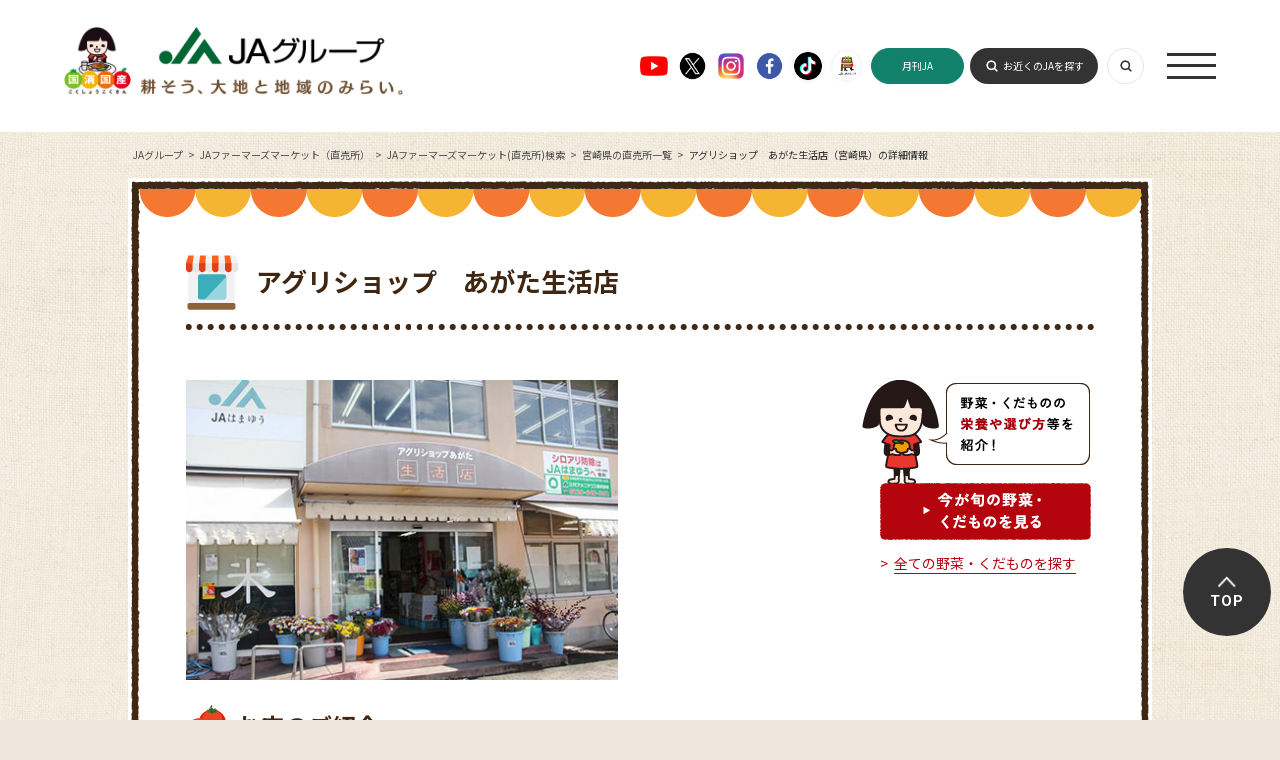

--- FILE ---
content_type: text/html; charset=UTF-8
request_url: https://life.ja-group.jp/farm/market/detail?id=263
body_size: 33067
content:
<!DOCTYPE html>
<html lang="ja">
<head>
	<meta charset="UTF-8">
	<title>アグリショップ　あがた生活店（宮崎県）の詳細情報｜宮崎県の直売所一覧｜JAファーマーズマーケット(直売所)検索｜JAファーマーズマーケット（直売所） ｜JAグループ</title>
	<meta name="description" content="アグリショップ　あがた生活店のJA ファーマーズマーケットです。" />
	<meta name="keywords" content="アグリショップ　あがた生活店,ファーマーズマーケット,住所,農産物,営業時間" />
	<meta property="og:title" content="アグリショップ　あがた生活店（宮崎県）の詳細情報｜宮崎県の直売所一覧｜JAファーマーズマーケット(直売所)検索｜JAファーマーズマーケット（直売所） ｜JAグループ" />
	<meta property="og:description" content="アグリショップ　あがた生活店のJA ファーマーズマーケットです。" />
	<meta property="og:image" content="https://life.ja-group.jp/img/shared/ja_ogp_02.jpg" />
	<meta property="og:url" content="https://life.ja-group.jp/farm/market/detail?id=263" />
	<meta property="og:type" content="article" />
	<meta property="og:site_name" content="JAグループ" />
	<meta property="og:locale" content="ja_JP" />
	<link rel="shortcut icon" href="/img/shared/favicon.ico" />
	<link rel="stylesheet" href="/css/shared.css">
	<link rel="stylesheet" href="/css/farm/base.css">
	<link rel="stylesheet" href="/css/common.css">
	<link rel="preconnect" href="https://fonts.googleapis.com">
    <link rel="preconnect" href="https://fonts.gstatic.com" crossorigin>
    <link href="https://fonts.googleapis.com/css2?family=Noto+Sans+JP:wght@400;500;700&family=Roboto:wght@400;500;700;900&display=swap" rel="stylesheet">
    <script src="https://www.youtube.com/iframe_api"></script>
	<script src="https://ajax.googleapis.com/ajax/libs/jquery/3.3.1/jquery.min.js"></script>
    <script src="/js/script.js"></script>
	<script src="/js/libs/jquery.easing.1.3.js"></script>
	<meta name="csrf-token" content="smZ3qU5XkberHbogUVRxuLUQBgzmeGdH2MJG2hIO">
	<script type="text/javascript">
		// ajaxアクセス設定
		jQuery.ajaxSetup({
			headers: {
				'X-CSRF-TOKEN': $('meta[name="csrf-token"]').attr('content')
			}
		});
	</script>
	<link type="text/css" rel="stylesheet" href="https://life.ja-group.jp/css/farm/market.css?1754988975" />
	<script src="/js/ga.js"></script>
<script>var is_mobile = false</script>
<!-- add tag -->
<!-- add tag -->
</head>
<body class="lower farm detail">
	<!-- header -->
<header id="Header" class="header">
  <div class="header_inner">
    <a href="/" class="header_logo">
      <img src="/img/common/header_logo01.png" alt="" class="logo01">
      <img src="/img/common/header_logo02.png" alt="" class="logo02">
    </a>
    <ul class="footer_sns">
      <li>
        <a href="https://www.youtube.com/c/JAGROUP47" target="_blank">
          <img src="/img/common/ico_youtube01.png" alt="Youtube">
        </a>
      </li>
      <li>
        <a href="https://twitter.com/jayoishoku" target="_blank">
          <img src="/img/common/ico_x01.png" alt="X">
        </a>
      </li>
      <li>
        <a href="https://www.instagram.com/yoishoku_ja/" target="_blank">
          <img src="/img/common/ico_instagram01.png" alt="Instagram">
        </a>
      </li>
      <li>
        <a href="https://www.facebook.com/yoishoku.jp" target="_blank">
          <img src="/img/common/ico_facebook01.png" alt="Facebook">
        </a>
      </li>
      <li>
        <a href="https://www.tiktok.com/@ja_kokusyokokusan" target="_blank">
          <img src="/img/common/ico_tiktok01.png" alt="" class="sh01">
        </a>
      </li>
      <li>
        <a href="https://www.youtube.com/channel/UCYbhs_fIsoUUCy-NBtagzoQ" target="_blank">
          <img src="/img/common/ico_ja01.png" alt="" class="sh01">
        </a>
      </li>
    </ul>
    <a href="https://www.zenchu-ja.or.jp/gekkanja/" target="_blank" class="header_button header_button03 pc_none">月刊JA</a>
    <div class="header_nav">
      <a href="https://www.zenchu-ja.or.jp/gekkanja/" target="_blank" class="header_button header_button03">月刊JA</a>
      <a href="https://org.ja-group.jp/find" class="header_button">お近くのJAを探す</a>
      <a class="header_switch js-searchSwitch"></a>
      <a class="header_open js-naviOpen"><span></span></a>
    </div>
  </div>
</header>
<nav id="Navi" class="navi">
  <div class="navi_inner">
    <div class="header_nav">
      <a href="https://www.zenchu-ja.or.jp/gekkanja/" target="_blank" class="header_button header_button03">月刊JA</a>
      <a href="https://org.ja-group.jp/find" class="header_button">お近くのJAを探す</a>
      <a class="header_switch js-searchSwitch"></a>
      <a class="header_close js-naviClose"></a>
    </div>
    <ul class="navi_items">
      <li class="navi_item">
        <a href="/" class="navi_arrow">トップ（おすすめコンテンツ）</a>
      </li>
      <li class="navi_item">
        <a href="https://agri.ja-group.jp/foodsecurity/" class="navi_arrow">国消国産</a>
      </li>
      <li class="navi_item">
        <a href="/recipe" class="navi_arrow">旬を味わう（お手軽レシピ）</a>
      </li>
      <li class="navi_item">
        <a href="/education" class="navi_arrow">食や農を学ぶ</a>
      </li>
      <li class="navi_item">
        <a href="/support" class="navi_arrow">農業・農村を支える</a>
      </li>
      <li class="navi_item">
        <a href="/farm" class="navi_arrow">JAファーマーズマーケット（直売所）</a>
      </li>
      <li class="navi_item">
        <a href="/adgallery" class="navi_arrow">お楽しみ・提供番組</a>
      </li>
      <li class="navi_item">
        <a href="/message" class="navi_arrow">JAグループを知る</a>
      </li>
    </ul>
  </div>
</nav>
<div id="Search" class="headerSearch header_search">
  <form action="/search" class="search" method="get" name="search">
    <input type="text" class="headerSearch__input" name="q" placeholder="キーワードを入力" value="">
    <button type="submit" class="headerSearch__submit" name="submit" value="検索"></button>
  </form>
</div>
	<!-- contents -->
	<article id="content">
				<ul id="breadcrumb" itemscope="itemscope" itemtype="https://schema.org/BreadcrumbList"><li itemprop="itemListElement" itemscope="itemscope" itemtype="https://schema.org/ListItem"><a href="/" itemprop="item"><span itemprop="name">JAグループ</span></a><meta itemprop="position" content="1" /></li>
<li itemprop="itemListElement" itemscope="itemscope" itemtype="https://schema.org/ListItem"><a href="/farm" itemprop="item"><span itemprop="name">JAファーマーズマーケット（直売所） </span></a><meta itemprop="position" content="2" /></li>
<li itemprop="itemListElement" itemscope="itemscope" itemtype="https://schema.org/ListItem"><a href="/farm/market" itemprop="item"><span itemprop="name">JAファーマーズマーケット(直売所)検索</span></a><meta itemprop="position" content="3" /></li>
<li itemprop="itemListElement" itemscope="itemscope" itemtype="https://schema.org/ListItem"><a href="/farm/market/list?state=宮崎県" itemprop="item"><span itemprop="name">宮崎県の直売所一覧</span></a><meta itemprop="position" content="4" /></li>
<li itemprop="itemListElement" itemscope="itemscope" itemtype="https://schema.org/ListItem"><span itemprop="name">アグリショップ　あがた生活店（宮崎県）の詳細情報</span><meta itemprop="position" content="5" /></li>
</ul>		<div class="wrapper">
			<div class="l-container">
				<div class="container">
<!-- WebAntenna -->
<script type="text/javascript" src="//tr.webantenna.info/js/webantenna.js"></script>
<script type="text/javascript">
if ( typeof( webantenna ) == 'function' ) {
 _wa.account = 'WA5mHu-1';
 webantenna();
}
</script>
<noscript>
<img width="1" height="1" alt="" src="//tr.webantenna.info/_webantenna.png?ga=WA5mHu-1&amp;jse=0">
</noscript>
<!-- end WebAntenna -->
					<section class="section_heading" data-recipeid="">
	<h1>アグリショップ　あがた生活店</h1>
</section>

<script type="text/javascript">var _lat = 31.6030568;var _lng = 131.3794473;</script>
<div class="wrapper_content">
	<section class="content_main">
		<div class="main_heading">
						<div class="content_image"><p class="content_image_photo"><img class="content_image_photo" src="https://life.ja-group.jp/upload/farm/miyazaki/main/263_1.jpg" alt="263_1" /></p></div>		</div>

		<div class="main_detail">
						<h2 class="detail_heading">お店のご紹介</h2>
			<p class="detail_description">採れたての新鮮な野菜を毎日入荷してお待ちしております</p>			<ul class="detail_category_list"><li>お花の販売</li><li>加工品が豊富</li><li>商品の補充あり</li><li>駐車場あり</li><li>観光スポットの近く</li></ul>			<dl class="detail_information"><dt>住所</dt><dd>宮崎県日南市中央通１－２－３</dd><dt>電話番号</dt><dd>０９８７－２３－５５３３</dd><dt>営業時間</dt><dd>午前8時30分 ～ 午後5時</dd><dt>定休日</dt><dd>１/１〜３</dd><dt>売り場面積（m&sup2）</dt><dd>72</dd><dt>駐車場</dt><dd>普通車３８台</dd><dt>JA名</dt><dd>JAみやざき はまゆう地区本部</dd><dt>地図</dt><dd><a class="link_map" href="#map">周辺地図を見る</a></dd><dt>URL（詳細）</dt><dd><a target="_blank" href="https://miyazaki.mz-ja.or.jp/pages/154/">https://miyazaki.mz-ja.or.jp/pages/154/</a></dd></dl>		</div>
		<div class="main_vegetable supplement_data"><h3 class="js-toggle_returntarget" data-contentid="vegetable">このお店のオススメ農産物！</h3><p class="notice">※入荷、在庫、天候等の状況によって購入できない農産物もございます。</p><p class="feature"><span><a class="text_link" href="https://life.ja-group.jp/farm/market/about/">JAファーマーズマーケット（直売所）の4つの特徴!ココがスゴイ！</a></span></p><div class="column"><div class="supplement_data_content"><figure class="image season"><img alt="せとか" src="https://life.ja-group.jp/img/farm/common/no_img.gif" /><figcaption><span>せとか</span></figcaption><ul class=""><li class="group_list_season">冬</li>
</ul></figure><p class="text"></p></div><div class="supplement_data_content even"><figure class="image season"><img alt="日向夏" src="https://life.ja-group.jp/img/farm/common/no_img.gif" /><figcaption><span>日向夏</span></figcaption><ul class=""><li class="group_list_season">冬</li>
</ul></figure><p class="text"></p></div></div>
<div class="js-toggle_container" data-contentid="vegetable">
<div class="column"><div class="supplement_data_content"><figure class="image season"><img alt="デコポン" src="https://life.ja-group.jp/img/farm/common/no_img.gif" /><figcaption><span>デコポン</span></figcaption><ul class=""><li class="group_list_season">冬</li>
</ul></figure><p class="text"></p></div><div class="supplement_data_content even"><figure class="image season"><img alt="金柑" src="https://life.ja-group.jp/img/farm/common/no_img.gif" /><figcaption><span>金柑</span></figcaption><ul class=""><li class="group_list_season">冬</li>
</ul></figure><p class="text"></p></div></div>
<div class="column"><div class="supplement_data_content"><figure class="image season"><a target="_blank" href="https://life.ja-group.jp/food/shun/detail?id=1"><img alt="キャベツ" src="https://life.ja-group.jp/upload/food/vegetable/main/1_1.jpg" /><figcaption><span>キャベツ</span></figcaption></a><ul class=""><li class="group_list_season">冬</li>
</ul></figure><p class="text">調理用途の広さから人気が高まり、ダイコンに次いで生産量の多い野菜です。１年中、栽培されていますが、季節ごとに特徴があります。
冬キャベツは葉がしっかりと巻いていて、甘みがある...<span><a target="_blank" href="https://life.ja-group.jp/food/shun/detail?id=1">続きはこちら</a></span></p></div><div class="supplement_data_content even"><figure class="image season"><a target="_blank" href="https://life.ja-group.jp/food/shun/detail?id=10"><img alt="ハクサイ" src="https://life.ja-group.jp/upload/food/vegetable/main/10_1.jpg" /><figcaption><span>ハクサイ</span></figcaption></a><ul class=""><li class="group_list_season">冬</li>
</ul></figure><p class="text">ハクサイは英語で「チャイニーズ・キャベツ」とも言われるように中国原産で、東洋を代表する野菜のひとつです。日本では、日清・日露戦争で出兵した兵士が、種を持ち帰ったことで本格的に...<span><a target="_blank" href="https://life.ja-group.jp/food/shun/detail?id=10">続きはこちら</a></span></p></div></div><div class="column"><div class="supplement_data_content"><figure class="image season"><a target="_blank" href="https://life.ja-group.jp/food/shun/detail?id=13"><img alt="ホウレンソウ" src="https://life.ja-group.jp/upload/food/vegetable/main/13_1.jpg" /><figcaption><span>ホウレンソウ</span></figcaption></a><ul class=""><li class="group_list_season">冬</li>
</ul></figure><p class="text">ビタミン、ミネラルを豊富に含む、代表的な緑黄色野菜です。かつてのホウレンソウは東洋種で、葉肉が薄く、アクが少ないため、おひたしで食べられてきました。西洋種は、葉が丸く、肉厚な...<span><a target="_blank" href="https://life.ja-group.jp/food/shun/detail?id=13">続きはこちら</a></span></p></div><div class="supplement_data_content even"><figure class="image"><a target="_blank" href="https://life.ja-group.jp/food/shun/detail?id=6"><img alt="トマト" src="https://life.ja-group.jp/upload/food/vegetable/main/6_1.jpg" /><figcaption><span>トマト</span></figcaption></a><ul class=""><li class="group_list_season">夏</li>
<li class="group_list_season">春</li>
</ul></figure><p class="text">色や大きさも豊富で、栄養価も高いトマトは、市場の取扱金額トップの人気を誇る野菜です。
皮が薄く、酸味が少ないピンク系と、皮も赤く、うま味が強い赤系のトマトがあります。トマトを...<span><a target="_blank" href="https://life.ja-group.jp/food/shun/detail?id=6">続きはこちら</a></span></p></div></div><div class="column"><div class="supplement_data_content"><figure class="image"><img alt="しその葉" src="https://life.ja-group.jp/img/farm/common/no_img.gif" /><figcaption><span>しその葉</span></figcaption><ul class=""><li class="group_list_season">春</li>
</ul></figure><p class="text"></p></div><div class="supplement_data_content even"><figure class="image"><img alt="うめ" src="https://life.ja-group.jp/img/farm/common/no_img.gif" /><figcaption><span>うめ</span></figcaption><ul class=""><li class="group_list_season">春</li>
</ul></figure><p class="text"></p></div></div><div class="column"><div class="supplement_data_content"><figure class="image"><a target="_blank" href="https://life.ja-group.jp/food/shun/detail?id=52"><img alt="ラッキョウ" src="https://life.ja-group.jp/upload/food/vegetable/main/52_1.jpg" /><figcaption><span>ラッキョウ</span></figcaption></a><ul class=""><li class="group_list_season">春</li>
</ul></figure><p class="text">漬物としてなじみがあるラッキョウですが、５月下旬から６月にかけて、短い間ですが生のラッキョウが出回ります。手に入ったら、自家製の漬物を作るのもいいですし、「焼きラッキョウ」も...<span><a target="_blank" href="https://life.ja-group.jp/food/shun/detail?id=52">続きはこちら</a></span></p></div><div class="supplement_data_content even"><figure class="image"><a target="_blank" href="https://life.ja-group.jp/food/shun/detail?id=47"><img alt="オクラ" src="https://life.ja-group.jp/upload/food/vegetable/main/47_1.jpg" /><figcaption><span>オクラ</span></figcaption></a><ul class=""><li class="group_list_season">夏</li>
<li class="group_list_season">秋</li>
</ul></figure><p class="text">オクラの特徴であるネバネバのもとは、ムチンとペクチンです。ムチンは、複合たんぱく質で胃粘膜の保護やたんぱく質の消化促進、整腸の働きがあります。ペクチンには、血中のコレステロー...<span><a target="_blank" href="https://life.ja-group.jp/food/shun/detail?id=47">続きはこちら</a></span></p></div></div><div class="column"><div class="supplement_data_content"><figure class="image"><a target="_blank" href="https://life.ja-group.jp/food/shun/detail?id=29"><img alt="タカミメロン" src="https://life.ja-group.jp/upload/food/vegetable/main/29_1.jpg" /><figcaption><span>タカミメロン</span></figcaption></a><ul class=""><li class="group_list_season">夏</li>
</ul></figure><p class="text">昔から贈答品として利用され、高級なイメージが強いですが、近年では品種改良によって手頃な価格の大衆メロンも増えました。表面に網目のあるものはネットメロンと呼ばれ、「アールス」（...<span><a target="_blank" href="https://life.ja-group.jp/food/shun/detail?id=29">続きはこちら</a></span></p></div><div class="supplement_data_content even"><figure class="image"><img alt="ホオズキ" src="https://life.ja-group.jp/img/farm/common/no_img.gif" /><figcaption><span>ホオズキ</span></figcaption><ul class=""><li class="group_list_season">夏</li>
</ul></figure><p class="text"></p></div></div><div class="column"><div class="supplement_data_content"><figure class="image"><a target="_blank" href="https://life.ja-group.jp/food/shun/detail?id=2"><img alt="キュウリ" src="https://life.ja-group.jp/upload/food/vegetable/main/2_1.jpg" /><figcaption><span>キュウリ</span></figcaption></a><ul class=""><li class="group_list_season">秋</li>
<li class="group_list_season">夏</li>
</ul></figure><p class="text">「黄瓜」が語源とされ、大きく完熟すると黄色くなるウリを未熟なうちに収穫したもの。みずみずしく、さわやかな風味で、体を内側から冷やしてくれます。サラダや酢の物、漬物など生で食べ...<span><a target="_blank" href="https://life.ja-group.jp/food/shun/detail?id=2">続きはこちら</a></span></p></div><div class="supplement_data_content even"><figure class="image"><a target="_blank" href="https://life.ja-group.jp/food/shun/detail?id=7"><img alt="ナス" src="https://life.ja-group.jp/upload/food/vegetable/main/7_1.jpg" /><figcaption><span>ナス</span></figcaption></a><ul class=""><li class="group_list_season">秋</li>
<li class="group_list_season">夏</li>
</ul></figure><p class="text">煮る、焼く、揚げる、漬けるなど用途が広い万能野菜。現在の主流は長卵形のナスですが、歴史の長さを物語るように、各地の気候風土に根差した在来品種が数多く残っています。
卵サイズの...<span><a target="_blank" href="https://life.ja-group.jp/food/shun/detail?id=7">続きはこちら</a></span></p></div></div><div class="column"><div class="supplement_data_content"><figure class="image"><a target="_blank" href="https://life.ja-group.jp/food/shun/detail?id=45"><img alt="ゴーヤ（苦瓜）" src="https://life.ja-group.jp/upload/food/vegetable/main/45_1.jpg" /><figcaption><span>ゴーヤ（苦瓜）</span></figcaption></a><ul class=""><li class="group_list_season">夏</li>
</ul></figure><p class="text">古くから沖縄で食べられてきた野菜で、熟す前の未熟果を食べます。苦みが魅力ですが、苦手な方は、塩もみしてサッと熱湯をかけると抜けます。種とわたは苦みが強いので、スプーンなどでし...<span><a target="_blank" href="https://life.ja-group.jp/food/shun/detail?id=45">続きはこちら</a></span></p></div><div class="supplement_data_content even"><figure class="image"><a target="_blank" href="https://life.ja-group.jp/food/shun/detail?id=39"><img alt="ショウガ" src="https://life.ja-group.jp/upload/food/vegetable/main/39_1.jpg" /><figcaption><span>ショウガ</span></figcaption></a><ul class=""><li class="group_list_season">夏</li>
</ul></figure><p class="text">世界中で用いられている香辛野菜で、肥大した地下茎部分を主に食用とします。
主に出回っているのは貯蔵した「根ショウガ」。「新ショウガ」は、初夏に出回る、茎の付け根が紅色をしてい...<span><a target="_blank" href="https://life.ja-group.jp/food/shun/detail?id=39">続きはこちら</a></span></p></div></div><div class="column"><div class="supplement_data_content"><figure class="image"><img alt="米" src="https://life.ja-group.jp/img/farm/common/no_img.gif" /><figcaption><span>米</span></figcaption><ul class=""><li class="group_list_season">夏</li>
</ul></figure><p class="text"></p></div><div class="supplement_data_content even"><figure class="image"><img alt="日南一号" src="https://life.ja-group.jp/img/farm/common/no_img.gif" /><figcaption><span>日南一号</span></figcaption><ul class=""><li class="group_list_season">秋</li>
</ul></figure><p class="text"></p></div></div><div class="column"><div class="supplement_data_content"><figure class="image"><a target="_blank" href="https://life.ja-group.jp/food/shun/detail?id=25"><img alt="西洋カボチャ" src="https://life.ja-group.jp/upload/food/vegetable/main/25_1.jpg" /><figcaption><span>西洋カボチャ</span></figcaption></a><ul class=""><li class="group_list_season">秋</li>
</ul></figure><p class="text">日本カボチャ、西洋カボチャ、ぺポカボチャの３種類に分けられ、現在の主流は、ほくほくして甘みの強い西洋カボチャです。
栄養価の高さは、野菜の中でもトップクラスで、特にカロテンが...<span><a target="_blank" href="https://life.ja-group.jp/food/shun/detail?id=25">続きはこちら</a></span></p></div><div class="supplement_data_content even"><figure class="image"><a target="_blank" href="https://life.ja-group.jp/food/shun/detail?id=71"><img alt="カキ（柿）" src="https://life.ja-group.jp/upload/food/vegetable/main/71_1.jpg" /><figcaption><span>カキ（柿）</span></figcaption></a><ul class=""><li class="group_list_season">秋</li>
</ul></figure><p class="text">古くから日本で栽培されてきた果実で、「kaki」として、アジアやヨーロッパでも名前が通用しているほど、国内外問わず人気があります。
渋柿は、熟しても硬いうちは渋みが残る柿で、...<span><a target="_blank" href="https://life.ja-group.jp/food/shun/detail?id=71">続きはこちら</a></span></p></div></div><div class="column"><div class="supplement_data_content"><figure class="image"><a target="_blank" href="https://life.ja-group.jp/food/shun/detail?id=42"><img alt="生シイタケ" src="https://life.ja-group.jp/upload/food/vegetable/main/42_1.jpg" /><figcaption><span>生シイタケ</span></figcaption></a><ul class=""><li class="group_list_season">秋</li>
</ul></figure><p class="text">天然の原木栽培と菌床栽培があり、近年の主流はオガクズなどを用いて人工的に育てられた菌床栽培です。
原木栽培のシイタケは春と秋に多く出回り、春は身が締まっていて凝縮したうま味を...<span><a target="_blank" href="https://life.ja-group.jp/food/shun/detail?id=42">続きはこちら</a></span></p></div><div class="supplement_data_content even"><figure class="image"><a target="_blank" href="https://life.ja-group.jp/food/shun/detail?id=5"><img alt="新タマネギ" src="https://life.ja-group.jp/upload/food/vegetable/main/5_1.jpg" /><figcaption><span>新タマネギ</span></figcaption></a><ul class=""><li class="group_list_season">春</li>
<li class="group_list_season">夏</li>
</ul></figure><p class="text">家庭料理に欠かせない存在ですが、日本に導入されたのは明治時代と、比較的新しい野菜です。１年中、店頭に並ぶのは、乾燥させた貯蔵ものが出荷されるためです。収穫後すぐに出荷されるの...<span><a target="_blank" href="https://life.ja-group.jp/food/shun/detail?id=5">続きはこちら</a></span></p></div></div></div><p class="js-toggle_button" data-contentid="vegetable"><span class="js-toggle_alt">もっと見る</span></p></div>		<div class="main_processed supplement_data"><h3 class="js-toggle_returntarget specialty" data-contentid="processed">アグリショップ　あがた生活店で買える、おすすめ加工品</h3><div class="column only-child"><div class="supplement_data_content"><figure class="image"><img alt="たくわん" src="https://life.ja-group.jp/img/farm/common/no_img.gif" /><figcaption><span>たくわん</span></figcaption></figure><p class="text"></p></div><div class="supplement_data_content even"><figure class="image"><img alt="つけもの" src="https://life.ja-group.jp/img/farm/common/no_img.gif" /><figcaption><span>つけもの</span></figcaption></figure><p class="text"></p></div></div>
</div>		<div class="main_point supplement_data"><h3 class="js-toggle_returntarget" data-contentid="point">おすすめポイント</h3><div class="column only-child"><div class="supplement_data_content"><figure class="image"><img alt="おすすめポイント" src="https://life.ja-group.jp/img/farm/common/no_img.gif" /><figcaption><span>おすすめポイント</span></figcaption></figure><p class="text">安心・安全・新鮮</p></div></div>
</div>				
<!-- modal START -->
		<div class="js-modal_wrapper">
			<div class="js-modal_container" data-contentid="modal_farm">
				<div class="contain">
					<p class="headClose"><img src="/img/shared/btn_modal_close_min.png" alt="閉じる" data-contentid="modal_farm" class="js-modal_close"></p>
					<div class="modal_content content" id="moviemodai">
						<iframe src="/farm/market/event/?id=263" scrolling="no" frameborder="no" width="100%"></iframe>
					</div>
					<p class="footClose"><img src="/img/shared/btn_modal_close.png" alt="閉じる" data-contentid="modal_farm" class="js-modal_close"></p>
				</div>
			</div>
		</div>
<!-- modal END  -->

		<div class="main_map" id="map">
			<h2 class="detail_heading">アグリショップ　あがた生活店の周辺地図</h2>
			<div style="width: 100%; overflow: hidden; height: 320px; position: relative">
			<iframe src="https://www.google.com/maps/embed/v1/place?key=AIzaSyChEe50anlBB2GQsPfgegTIjhsoyd739Xs&q=31.6030568,131.3794473&center=31.6030568,131.3794473&zoom=16" width="100%" height="520px" frameborder="0" style="border: 0; position: absolute; -webkit-transform: translate(0px, -68px);" allowfullscreen></iframe>
			</div>
			<ul class="other_link">
				<li class="near_map"><a href="/farm/market/neighbor/?id=263"><img src="/img/farm/detail/near_map.png" alt="その他近隣のお店を見る"></a></li>
				<li class="send_url"><a href="#" class="js-mailto_button">レシピを携帯・PCに送る</a></li>
				<li class="print"><a href="#" class="js-print_button">印刷する</a></li>
			</ul>
		</div>

		</section>

		<section class="content_relation">

			
			<h2 class="relation_heading"><img src="/img/recipe/detail/relation_heading_caption.png" alt="野菜・くだものの栄養や選び方等を紹介！"></h2>
			<ul class="relation_link_list">
				<li><a href="/food/shun/list?search_type=0&id_category=0&sort_type=0" class="js-submitSeason_button"><img src="/img/recipe/detail/link_vesitable_button_now_wide.png" alt="今が旬の野菜・くだものを見る"></a></li>
				<li><a href="/food/shun/" class="text_link">全ての野菜・くだものを探す</a></li>
			</ul>
		</section>
		<script type="text/javascript" src="/js/libs/jquery.carouFredSel-6.2.1-packed.js?1427877707"></script>
				</div>
			</div>
		</div>
	</article>

	<!-- footer -->
<footer id="Footer" class="footer">
  <ul class="footer_sns">
    <li>
      <a href="https://www.youtube.com/c/JAGROUP47" target="_blank">
        <img src="/img/common/ico_youtube01.png" alt="Youtube">
      </a>
    </li>
    <li>
      <a href="https://twitter.com/jayoishoku" target="_blank">
        <img src="/img/common/ico_x01.png" alt="X">
      </a>
    </li>
    <li>
      <a href="https://www.instagram.com/yoishoku_ja/" target="_blank">
        <img src="/img/common/ico_instagram01.png" alt="Instagram">
      </a>
    </li>
    <li>
      <a href="https://www.facebook.com/yoishoku.jp" target="_blank">
        <img src="/img/common/ico_facebook01.png" alt="Facebook">
      </a>
    </li>
    <li>
      <a href="https://www.tiktok.com/@ja_kokusyokokusan" target="_blank">
        <img src="/img/common/ico_tiktok01.png" alt="" class="sh01">
      </a>
    </li>
    <li>
      <a href="https://www.youtube.com/channel/UCYbhs_fIsoUUCy-NBtagzoQ" target="_blank">
        <img src="/img/common/ico_ja01.png" alt="" class="sh01">
      </a>
    </li>
  </ul>
  <a href="/" class="footer_logo">
    <img src="/img/common/footer_logo01.png" alt="">
  </a>
  <ul class="footer_list">
    <li>
      <a href="https://org.ja-group.jp/find">全国のJA</a>
      <div>
        <div class="inner">全国各地のJA、お近くのJAはこちらから探すことができます</div>
      </div>
    </li>
    <li>
      <a href="https://www.zenchu-ja.or.jp/" target="_blank">JA全中</a>
      <div>
        <div class="inner">JAの健全な発展をサポートするJAグループの代表機関</div>
      </div>
    </li>
    <li>
      <a href="https://www.zennoh.or.jp/" target="_blank">JA全農</a>
      <div>
        <div class="inner">国産農畜産物を販売し、生産者に生産やくらしに関する資材を供給しています</div>
      </div>
    </li>
    <li>
      <a href="https://www.ja-kyosai.or.jp/" target="_blank">JA共済連</a>
      <div>
        <div class="inner">JA共済は、ひと・いえ・くるまの総合保障を提供しています</div>
      </div>
    </li>
    <li>
      <a href="https://www.jabank.org/" target="_blank">JAバンク</a>
      <div>
        <div class="inner">地域の皆様のための身近で便利で安心な金融機関です</div>
      </div>
    </li>
    <li>
      <a href="https://www.nochubank.or.jp/index.html" target="_blank">農林中央金庫</a>
      <div>
        <div class="inner">協同組織の全国機関として様々なサービスを提供しています</div>
      </div>
    </li>
    <li>
      <a href="http://www.ienohikari.net/" target="_blank">一般社団法人 家の光協会</a>
      <div>
        <div class="inner">月刊誌「家の光」などを発行。出版・文化活動を行っています</div>
      </div>
    </li>
    <li>
      <a href="https://www.agrinews.co.jp/" target="_blank">株式会社 日本農業新聞</a>
      <div>
        <div class="inner">日刊紙「日本農業新聞」などを発刊。農業情報を発信しています</div>
      </div>
    </li>
    <li>
      <a href="http://www.ja-zenkouren.or.jp/" target="_blank">JA全厚連</a>
      <div>
        <div class="inner">病院の運営や医療、高齢者福祉事業など地域の健康を担っています</div>
      </div>
    </li>
    <li>
      <a href="http://ntour.jp/" target="_blank">株式会社 農協観光</a>
      <div>
        <div class="inner">グリーンツーリリズムなど旅行事業を行っています</div>
      </div>
    </li>
    <li>
      <a href="https://agventurelab.or.jp/" target="_blank">AgVentureLab</a>
      <div>
        <div class="inner">JAグループと外部のベンチャー企業等との協業や共創の拠点です</div>
      </div>
    </li>
  </ul>
  <div class="footer_bottom">
    <ul class="footer_items">
      <li>
        <a href="https://ja-group.jp/privacy.html">▶︎ JAグループWEBサイト個人情報保護方針</a>
      </li>
      <li>
        <a href="https://ja-group.jp/guideline.html">▶︎ サイトご利用にあたって</a>
      </li>
      <li>
        <a href="https://org.ja-group.jp/info/faq">▶︎ よくある質問</a>
      </li>
      <li>
        <a href="/contact/">▶︎ お問い合わせ</a>
      </li>
      <li>
        <a href="/jahelpline/">▶︎ 全国JAヘルプライン</a>
      </li>
    </ul>
    <p class="footer_note">Copyright(C) JA-group All rights reserved.</p>
  </div>
</footer>
<aside id="AnchorPageTop" class="aside_anchor">
  <a href="#PageTop">TOP</a>
</aside>
	<script src="/js/libs/fixHeight.js"></script>
	<script src="/js/config.js"></script>
	<script src="/js/function.js"></script>
<!-- include:script -->
<!-- include:script -->
	<script type="text/javascript" src="https://life.ja-group.jp/js/farm.detail.function.js?1585279932"></script>
</body>
</html>


--- FILE ---
content_type: text/css
request_url: https://life.ja-group.jp/css/farm/search.css
body_size: 2061
content:
html, body {
  width: auto;
  min-width: 0;
  background: transparent;
}

.research h2 {
  padding-bottom: 24px;
}

.research .js-vsearch_keyword-category {
  display: block;
  margin-top: 15px;
  font-size: 14px;
  line-height: 1.6;
  font-weight: normal;
  color: #402713;
}

.research .js-vsearch_keyword-category span {
  margin-right: 1em;
  color: inherit;
}

.research .inner {
  margin: 10px 0 40px;
  padding: 3px 0;
  border: dotted 1px #402713;
  border-width: 1px 0;
}

.research .inner table {
  margin: 0;
  padding: 0;
  background: #f8f2eb;
}

.research th, .research td {
  padding: 20px 0;
}

.research th,
.research tr > :first-child {
  padding-left: 2.5em;
}

.research th {
  width: 5em;
}

.research .single th {
  padding-top: 0;
  padding-bottom: 0;
}

.research .state,
.research .city {
  width: 250px;
}

.research .category {
  width: 600px;
}

.research li {
  display: inline-block;
  margin: 5px 0;
  width: 24%;
  font-size: 13px;
}

.research li.val999 {
  position: relative;
  width: 49%;
}

.research li.val999 .ja_camp {
  position: absolute;
  top: 0;
  right: 5%;
  background: url("/img/farm/ja_camp_btn.png");
  width: 156px;
  height: 32px;
  color: #fff;
  text-decoration: none;
}

.research li.val999 .ja_camp:hover {
  text-decoration: underline;
}

.research li.val999 .ja_camp:after {
  content: none;
}

.research li.val999 .ja_camp span {
  position: relative;
  top: 6px;
  left: 42px;
}

.research li.val998 {
  position: relative;
  width: 49%;
}

.research li.val998 .ja_camp {
  position: absolute;
  top: 0;
  right: 8%;
  background: url("/img/farm/ja_camp_btn02.png");
  width: 151px;
  height: 32px;
  color: #412814;
  text-decoration: none;
}

.research li.val998 .ja_camp:hover {
  text-decoration: underline;
}

.research li.val998 .ja_camp:after {
  content: none;
}

.research li.val998 .ja_camp span {
  position: relative;
  top: 6px;
  left: 42px;
}

.research .submit input {
  width: 212px;
  height: 52px;
  background: url("/img/food/vegetable/list/btn_search.png");
  cursor: pointer;
}


--- FILE ---
content_type: text/javascript
request_url: https://life.ja-group.jp/js/farm.detail.function.js?1585279932
body_size: 7668
content:
$(function(){
  "use strict";

//main_img_change
  $(".content_image_data_list li img").click(function(){
    var view = $(this).attr("src");
    $(".content_image_photo").attr("src", view);
  });

//more_content_toggle
  $(".more_btn").click(function(){
    $(this).prev(".more_item").slideToggle();
    $(this).children("span").toggleClass("close");
    var txt = $(this).children("span").text();
    if(txt == "閉じる") {
      $(this).children("span").text("もっと見る");
    } else {
      $(this).children("span").text("閉じる");
    }
    return false;
  });

//carousel_scroll
  var cloneLast = $(".carousel .scroll ul li:last").clone(true);
  cloneLast.clone(true).insertBefore($(".carousel .scroll ul li:first"));
  $(".carousel .scroll ul li:last").remove();
  $(".carousel_btn_right").click(function(){

    var clonefirst = $(".carousel .scroll ul li:first").clone(true);
    $(".carousel .scroll ul li:first").animate({
      marginLeft : "-170px"
    }, {
      duration : 500,
      complete : function() {
        $(".carousel .scroll ul li:first").remove();
        clonefirst.clone(true).insertAfter($(".carousel .scroll ul li:last"));
      }
    });
    return false;
  });
  var click_flag = true;
  $(".carousel_btn_left").click(function(){
      if(click_flag) {

        click_flag = false;

        //li先頭要素のクローンを作成
        $(".carousel .scroll ul li:last").css("margin-left", "-170px");
        var clonefirst = $(".carousel .scroll ul li:last").clone(true);
        $(".carousel .scroll ul li:last").remove();
        clonefirst.clone(true).insertBefore($(".carousel .scroll ul li:first"));
        $(".carousel .scroll ul li:first").animate({
          marginLeft : "0"
        }, {
          duration : 500,
          complete : function() {
            click_flag = true;
          }
        });
        return false;
      } else {
        return false;
      }
  });
  $(function(){
    $(".img_list_thumb li:nth-child(even)").addClass("even");
    $(".point_item li:nth-child(even)").addClass("even");
    $(".season span:last-child").addClass("last");
  });


});

// $(function(){
//   var carouObj2 = {
//     "auto": false,
//     "circular": false,
//     "infinite": false,
//     "prev": ".relation_carousel .carousel_back",
//     "next": ".relation_carousel .carousel_next",
//     "direction": "up",
//     "items": 4
//   };

//   $(".relation_carousel .carousel_list").carouFredSel(carouObj2);
// });




/* 定数の設定 */

var farmDetailScript = function() {
	this.carousel = {
		'farmer': {
			"section": ".farmer_carousel .carousel_list",
			"option": {
				"auto": false,
				"circular": false,
				"infinite": false,
				"prev": ".farmer_carousel .carousel_back",
				"next": ".farmer_carousel .carousel_next"
			}
		},
		'near': {
			"section": ".relation_carousel .carousel_list",
			"option": {
				"auto": false,
				"circular": false,
				"infinite": false,
				"prev": ".relation_carousel .carousel_back",
				"next": ".relation_carousel .carousel_next",
				"direction": "up",
				"items": 4
			}
		}
	},
	/*
	this.googlemap = {
		"element": document.getElementById("map_canvas"),
		"latlng": new google.maps.LatLng(_lat, _lng),
		"zoom": 16,
		"icon": new google.maps.MarkerImage(
					"/img/shared/map/icon_pin_shop.png",
					new google.maps.Size(41,55),
					new google.maps.Point(0,0)
					//new google.maps.Point(0,0) //del 2017/05/10 K.sato 起点を示す値なので指定しない方がよい
				)
	},
	*/

	this.state = { "hokkaido": "北海道", "aomori": "青森県", "iwate": "岩手県", "miyagi": "宮城県", "akita": "秋田県", "yamagata": "山形県", "fukushima": "福島県", "ibaraki": "茨城県", "tochigi": "栃木県", "gumma": "群馬県", "saitama": "埼玉県", "chiba": "千葉県", "tokyo": "東京都", "kanagawa": "神奈川県", "niigata": "新潟県", "toyama": "富山県", "ishikawa": "石川県", "fukui": "福井県", "yamanashi": "山梨県", "nagano": "長野県", "gifu": "岐阜県", "shizuoka": "静岡県", "aichi": "愛知県", "mie": "三重県", "shiga": "滋賀県", "kyoto": "京都府", "osaka": "大阪府", "hyogo": "兵庫県", "nara": "奈良県", "wakayama": "和歌山県", "tottori": "鳥取県", "shimane": "島根県", "okayama": "岡山県", "hiroshima": "広島県", "yamaguchi": "山口県", "tokushima": "徳島県", "kagawa": "香川県", "ehime": "愛媛県", "kochi": "高知県", "fukuoka": "福岡県", "saga": "佐賀県", "nagasaki": "長崎県", "kumamoto": "熊本県", "oita": "大分県", "miyazaki": "宮崎県", "kagoshima": "鹿児島県", "okinawa": "沖縄県" }
};

	$(ja.config.modal.button).on('click', function(){
		//console.log(ja.config.modal.button);
		ja.modal.model.targetOpen($(this));
		return false;
	});

farmDetailScript.prototype = {
	init: function() {
		this.initializeFarmerCarousel();
		this.initializeNearCarousel();
		//this.initializeGooglemap();
	},

	// 初期設定
	initializeFarmerCarousel: function() {
		var _this = this;
		$(_this.carousel.farmer.section).carouFredSel(_this.carousel.farmer.option);
	},

	// 初期設定
	initializeNearCarousel: function() {
		var _this = this;
		$(_this.carousel.near.section).carouFredSel(_this.carousel.near.option);
	},

	// 初期設定
	/*
	initializeGooglemap: function() {
		var _this = this;

		var mapOption = {
				zoom: _this.googlemap.zoom,
				center: _this.googlemap.latlng,
				mapTypeId: google.maps.MapTypeId.ROADMAP
			};
		var map = new google.maps.Map(_this.googlemap.element, mapOption);

		var markerOption = {
				position: _this.googlemap.latlng,
				map: map,
				icon: _this.googlemap.icon,
				animation: google.maps.Animation.DROP
			};
		var marker = new google.maps.Marker(markerOption);
		marker.setMap(map);

	}
	*/
};

var objectFarmDetailScript = new farmDetailScript();
objectFarmDetailScript.init();

// もっと見る
$(function () {
		var firstShowItemCount = 5; //最初に表示されるアイテムの数
		var showItemCount = 5; //1度に変更する表示数
		var n = firstShowItemCount; // 初期状態で表出したいlistの個数
		var contents = '.shun_list li'; // 対象のlist
		var trigger = '.btn_more'; // スイッチ
		var banner = '.shun_banner'; //バナー
    // listがn個以上ある場合
    if ($(contents).length > n) {
        // sliceでn番目以降を隠す
        $(contents).slice(n).hide();
				$(banner).hide();
				// toggle ベースに
        $(trigger).on('click', function () {
					var contentDoms = $(contents)
					if($(this).hasClass('is-active')){
						//初期化
						n = firstShowItemCount; //カウントを最初に表示していた個数に戻す
						$(this).toggleClass('is-active');
						$(this).children('img').attr('src','/img/farm/detail/btn_more.png'); //ボタンを"もっと見る"に変更
						$(banner).hide();
						contentDoms.slice(n).slideUp();
					}else{
						contentDoms.slice(n,n+=showItemCount).slideDown();
						$(banner).show();
						var isAllContentLoaded = (contentDoms.length <= n);
						if(isAllContentLoaded){
							$(this).toggleClass('is-active');
							$(this).children('img').attr('src','/img/farm/detail/btn_close.png'); //ボタンを"もっと見る"に変更
						}
					}
				});
        // listがn個以下の場合はスイッチを隠す
    } else {
        $(trigger).hide();
    }
});
//文字数制限
$(function(){
	var maxContent = 80; //文字数制限
	var content = ".shun_cont > p > span:nth-child(1)"; ///コンテンツ
	$(content).map(function(i,element){
		var el = $(element);
		el.text(el.text().replace(/\r?\n/g,'').slice(0,maxContent)+"...");
	});
});
